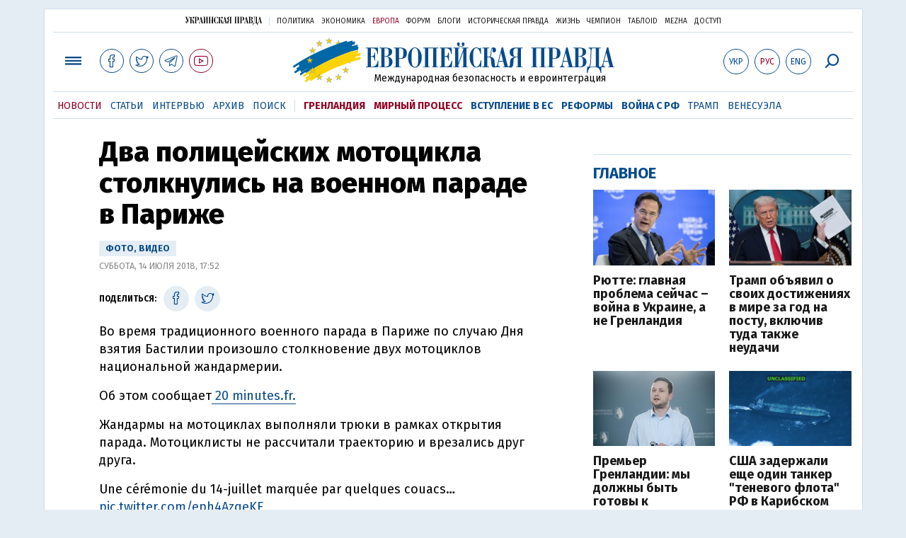

--- FILE ---
content_type: text/html; charset=utf-8
request_url: https://www.google.com/recaptcha/api2/aframe
body_size: 257
content:
<!DOCTYPE HTML><html><head><meta http-equiv="content-type" content="text/html; charset=UTF-8"></head><body><script nonce="Qhgqr-Y-S8GrBwUrEt6PlA">/** Anti-fraud and anti-abuse applications only. See google.com/recaptcha */ try{var clients={'sodar':'https://pagead2.googlesyndication.com/pagead/sodar?'};window.addEventListener("message",function(a){try{if(a.source===window.parent){var b=JSON.parse(a.data);var c=clients[b['id']];if(c){var d=document.createElement('img');d.src=c+b['params']+'&rc='+(localStorage.getItem("rc::a")?sessionStorage.getItem("rc::b"):"");window.document.body.appendChild(d);sessionStorage.setItem("rc::e",parseInt(sessionStorage.getItem("rc::e")||0)+1);localStorage.setItem("rc::h",'1768993998117');}}}catch(b){}});window.parent.postMessage("_grecaptcha_ready", "*");}catch(b){}</script></body></html>